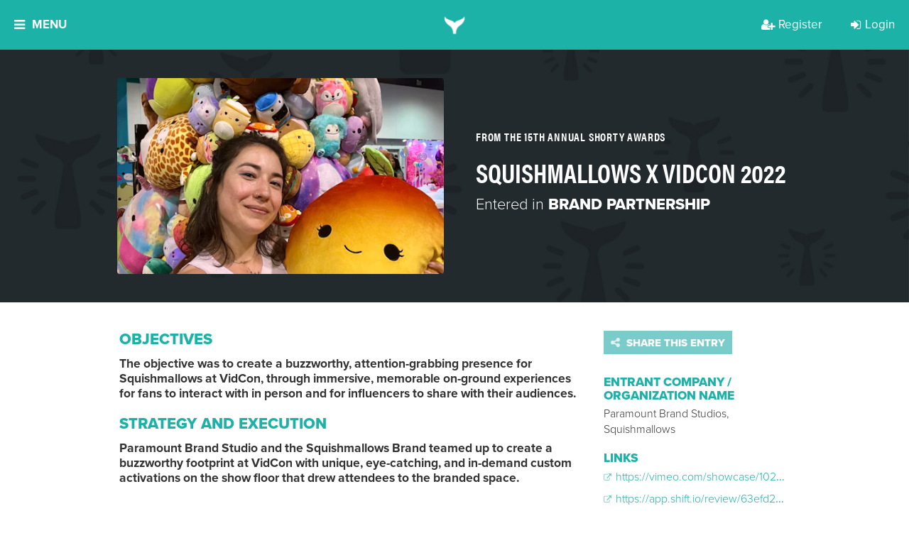

--- FILE ---
content_type: application/javascript
request_url: https://api.embed.ly/1/oembed?key=3ab366f49daf11e09c0d4040d3dc5c07&urls=https%3A%2F%2Fvimeo.com%2Fshowcase%2F10209333&callback=jQuery1910132799614219957_1769049495441&_=1769049495442
body_size: 246
content:
jQuery1910132799614219957_1769049495441([{"provider_url": "https://vimeo.com", "description": "Join the web's most supportive community of creators and get high-quality tools for hosting, sharing, and streaming videos in gorgeous HD with no ads.", "title": "Squishmallows x Vidcon on Vimeo", "url": "https://vimeo.com/showcase/10209333", "version": "1.0", "provider_name": "Vimeo", "type": "link"}])